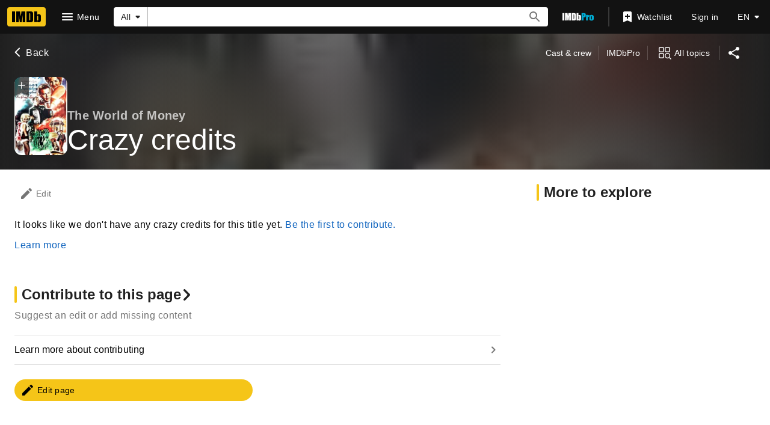

--- FILE ---
content_type: application/javascript
request_url: https://dqpnq362acqdi.cloudfront.net/_next/static/chunks/pages/title/%5Btconst%5D/crazycredits-a4893ab522522c80.js
body_size: 3263
content:
(self.webpackChunk_N_E=self.webpackChunk_N_E||[]).push([[7843],{62789:function(e,t,i){(window.__NEXT_P=window.__NEXT_P||[]).push(["/title/[tconst]/crazycredits",function(){return i(54108)}])},55530:function(e,t,i){"use strict";i.d(t,{Z:function(){return u}});var n=i(52322),a=i(2784),r=i(19596),o=i(88169),s=i(86704),l=i(96397),c=i(68899),d=i(62157),g=i(64043),p=i(31507);function u(e){let{pagination:t,paginationByCategory:i,pageTitle:r,backButtonProps:s,contentData:u,preElement:f,postElement:C,pageMetadata:T,moreFromLinks:S,hideToolbar:y}=e,{section:h,spoilerSection:_,categories:b,contributionData:x,sharedItem:I}=u,P=!b?.some(e=>e.section?.total||e?.spoilerSection?.total);return(0,n.jsxs)(l.Z,{pageTitle:r,backButtonProps:s,contentData:u,pageMetadata:T,moreFromLinks:S,children:[!y&&(0,n.jsx)(d.Z,{categories:b,contributionSection:x?.contributionSection,pageConst:x?.id,pageTitle:r}),f,!!P&&!h?.items?.length&&!h?.total&&!_?.items?.length&&!_?.total&&(0,n.jsx)(o.PageSection,{children:(0,n.jsx)(c.Z,{pageTitle:r,contributionSection:x?.contributionSection,helpSection:x?.helpSection})}),!!I&&(0,n.jsx)(m,{"data-testid":"shared-item-container",children:(0,n.jsx)(g.Z,{...I,shared:!0})}),!!(h?.items?.length||_?.items?.length)&&(0,n.jsx)(p.u,{section:h,spoilerSection:_,pagination:t,pageTitle:r,contributionSection:x?.contributionSection,helpSection:x?.helpSection}),!P&&b?.map(e=>a.createElement(p.u,{...e,pagination:e?.id&&i?.[e.id]?i[e.id]:void 0,key:`${e?.id}`,pageTitle:r,contributionSection:x?.contributionSection??""})),C]})}let m=r.default.div.withConfig({componentId:"sc-9ead2984-0"})(["margin:"," "," 0 ",";"],s.spacing.m,(0,s.getSpacingVar)("ipt-pageMargin"),(0,s.getSpacingVar)("ipt-pageMargin"))},31507:function(e,t,i){"use strict";i.d(t,{u:function(){return C}});var n=i(52322),a=i(2784),r=i(46138),o=i(19596),s=i(88169),l=i(86704),c=i(11438),d=i(14438),g=i(86996),p=i(68899),u=i(4274),m=i(32099);let f={SPOILER_HEADER:"splr_title",SHOW_SPOILER:"splr_show"},C=e=>{let{section:t,spoilerSection:i,id:o,name:l,pagination:C,editLink:h,pageTitle:_,contributionSection:b,helpSection:x,hideFeatureHeaderDeepLink:I}=e,[P,$]=(0,a.useState)(!1),E=(0,r.Z)(),{makeRefMarker:w}=(0,c.Lz)(),j=(0,d.EO)(),z=w([c.Cd.SHOW,c.Cd.SPOILER]),M=`section-${o}`;return(0,n.jsxs)(s.PageSection,{children:[!!l&&(0,n.jsx)(g.O,{id:o,title:l,editHref:h,shouldSupportDeepLink:!I}),!t?.items?.length&&!i?.items?.length&&(0,n.jsx)(p.Z,{pageTitle:_,categoryTitle:l,contributionSection:b,helpSection:x}),(t?.items?.length??0)>0&&(0,n.jsx)(m.f,{categoryId:o,spoilers:!1,pagination:C,...t}),(i?.items?.length??0)>0&&!P&&(0,n.jsx)(T,{children:(0,n.jsx)(S,{className:f.SHOW_SPOILER,text:E.formatMessage(u.bw),onClick:()=>{$(!0),j({refMarkerSuffix:[c.Cd.SHOW,c.Cd.SPOILER],pageAction:z.replaceAll("_","-")})},onColor:"error"})}),!!P&&(0,n.jsxs)(n.Fragment,{children:[(0,n.jsx)(y,{className:f.SPOILER_HEADER,text:E.formatMessage(u.bw),type:"spoiler",alignment:"center"}),(0,n.jsx)(m.f,{categoryId:o,spoilers:!0,pagination:C,...i})]})]},M)},T=o.default.div.withConfig({componentId:"sc-86005797-0"})(["text-align:center;"]),S=(0,o.default)(s.SeeMoreButton).withConfig({componentId:"sc-86005797-1"})(["margin:"," auto 0 auto;display:inline-block;"],l.spacing.m),y=(0,o.default)(s.Signpost).withConfig({componentId:"sc-86005797-2"})(["margin:"," calc("," + ",");","{margin:"," calc(",");}"],l.spacing.m,(0,l.getSpacingVar)("ipt-pageMargin"),l.spacing.xxs,l.mediaQueries.breakpoints.below.l,l.spacing.m,(0,l.getSpacingVar)("ipt-pageMargin"))},51093:function(e,t,i){"use strict";i.d(t,{o8:function(){return g}});var n=i(52322);i(2784);var a=i(46138),r=i(19596),o=i(88169),s=i(86704),l=i(58056);let c={id:"common_featureHeader_link_edit",defaultMessage:"Edit"},d={id:"common_ariaLabel_goTo",defaultMessage:"Go to {target}"},g=e=>{let{jumpToList:t,contributionButtonProps:i,children:r}=e,s=(0,a.Z)();if(t.length<2&&!i&&!r)return null;let l=s.formatMessage(c),g=s.formatMessage(d,{target:l});return(0,n.jsxs)(p,{children:[t.length>1&&(0,n.jsx)(u,{jumpToList:t}),r,!!i&&(0,n.jsx)(o.ResponsiveButton,{iconName:"edit",ariaLabel:g,label:l,transitionAt:"m",onColor:"textSecondary",width:"half-padding",...i||{}})]})},p=r.styled.div.withConfig({componentId:"sc-e7a2b17b-0"})(["padding-top:",";padding-left:",";padding-right:",";display:flex;justify-content:space-between;align-items:center;flex-direction:row;"],s.spacing.l,(0,s.getSpacingVar)("ipt-pageMargin"),(0,s.getSpacingVar)("ipt-pageMargin")),u=(0,r.styled)(l.ZP).withConfig({componentId:"sc-e7a2b17b-1"})(["margin-left:-",";"],s.spacing.m)},53483:function(e,t,i){"use strict";i.d(t,{l:function(){return l},b:function(){return s}});var n=i(52322),a=i(10081);i(2784);var r=i(27648),o=e=>{let{data:t}=e;if(!t)return null;let i={id:t.id,titleType:t?.titleType?.id,canHaveEpisodes:t?.titleType?.canHaveEpisodes};return(0,n.jsx)(r.Z,{...i})};let s=(0,a.ZP)`
    fragment TitleContribution on Title {
        id
        titleType {
            id
            canHaveEpisodes
        }
    }
`,l={component:function(e){return(0,n.jsx)(o,{...e})},fragment:{name:"TitleContribution",gql:s}}},31218:function(e,t,i){"use strict";i.d(t,{X:function(){return a}});var n=i(46138);let a=e=>{let{canonicalPath:t,metaTitle:i,metaTitleValues:a,metaDescription:r,metaDescriptionValues:o,metaKeywords:s,sharedItem:l,templateData:c}=e,{formatMessage:d}=(0,n.Z)(),g={canonicalPath:t,templateData:c,...i&&{subPageTitleString:d(i,a)},...r&&{descriptionString:d(r,o)},...s&&{keywords:d(s)}};return l&&(g.descriptionString=l.plainText??g.descriptionString,g.canonicalQuery=new URLSearchParams({item:l.id})),g}},54108:function(e,t,i){"use strict";i.r(t),i.d(t,{__N_SSP:function(){return j},default:function(){return z}});var n=i(52322);i(2784);var a=i(25436),r=i(46138),o=i(55530),s=i(51093),l=i(28604),c=i(86958),d=i(16063),g=i(48422),p=i(31218),u=i(82153);let m=i(87801).l.TITLE_CRAZY_CREDITS,f=`ref_=${m}`,C=(0,u.vU)({title:{id:"title_subpage_crazycredits",defaultMessage:"Crazy Credits"},metaDescription:{id:"title_subpage_crazycredits_meta_description",defaultMessage:"Crazy credits on IMDb: Additional scenes, Messages hidden in credits and more..."},metaKeywords:{id:"title_subpage_crazycredits_meta_keywords",defaultMessage:"Credits, Extras, Post Credit Scenes, Bonus Scenes, Messages, Easter Eggs, Variations"}});var T=i(10081),S=i(16420),y=i(53483);let h=(0,T.ZP)`
    fragment TitleCrazyCreditPaginationData on CrazyCreditConnection {
        total
        pageInfo {
            endCursor
        }
    }
`,_=(0,T.ZP)`
    fragment TitleCrazyCreditItem on CrazyCreditConnection {
        edges {
            node {
                __typename
                id
                displayableArticle {
                    body {
                        plaidHtml(queryParams: "${f}", showOriginalTitleText: $originalTitleText)
                    }
                }
                interestScore {
                    usersVoted
                    usersInterested
                }
            }
        }
    }
`,b=(0,T.ZP)`
    query TitleCrazyCreditsSubPagePagination(
        $const: ID!
        $after: ID!
        $first: Int!
        $originalTitleText: Boolean
    ) {
        title(id: $const) {
            crazyCredits(first: $first, after: $after) {
                ...TitleCrazyCreditPaginationData
                ...TitleCrazyCreditItem
            }
        }
    }
    ${h}
    ${_}
`;(0,T.ZP)`
    query TitleCrazyCreditsSubPage(
        $const: ID!
        $first: Int!
        $originalTitleText: Boolean
    ) {
        title(id: $const) {
            id
            ...TitlePageMetaData
            ...TitleSubNav
            ...TitleContribution
            crazyCredits(first: $first) {
                ...TitleCrazyCreditPaginationData
                ...TitleCrazyCreditItem
            }
        }
    }
    ${S.Y}
    ${S.R}
    ${y.b}
    ${h}
    ${_}
`,(0,T.ZP)`
    query TitleCrazyCreditsSubPageSharedItem(
        $const: ID!
        $item: ID!
        $originalTitleText: Boolean
    ) {
        title(id: $const) {
            crazyCredits(first: 1, jumpTo: $item) {
                edges {
                    node {
                        __typename
                        id
                        displayableArticle {
                            body {
                                plaidHtml(queryParams: "${f}", showOriginalTitleText: $originalTitleText)
                                plainText(showOriginalTitleText: $originalTitleText)
                            }
                        }
                        interestScore {
                            usersVoted
                            usersInterested
                        }
                    }
                }
            }
        }
    }
`;var x=i(89302);let I=e=>[(0,x.iG)(e),(0,x.Jr)(e),(0,x.ex)(e),(0,x.wZ)(e),(0,x.uD)(e),(0,x.$6)(e)],P=(e,t)=>({items:t?.edges?.map(t=>({id:t.node?.id,cardHtml:$(t?.node),userVotingProps:e.pageConst?{itemType:t.node.__typename,upVotes:t.node.interestScore?.usersInterested??0,downVotes:(t.node.interestScore?.usersVoted??0)-(t.node.interestScore?.usersInterested??0),itemConst:t.node.id,pageConst:e.pageConst}:void 0,shareButtonProps:{url:t?.node?.id?`?item=${t?.node?.id}`:""}}))??[],total:t?.total,endCursor:t?.pageInfo?.endCursor}),$=e=>{let t=e?.displayableArticle?.body?.plaidHtml,i=`<p class="crazy-credit-text">${t}</p>`;return`${i}`};var E=e=>{let t=(0,c.B)().context,{pageConst:i=""}=t,a=(0,d.ld)("crazycredits"),u=(0,r.Z)().formatMessage(C.title),m=I(i),f=(0,p.X)({canonicalPath:g.$.TITLE_CRAZY_CREDITS,metaDescription:C.metaDescription,metaKeywords:C.metaKeywords,sharedItem:e.contentData.sharedItem});return(0,n.jsx)(o.Z,{pageTitle:u,backButtonProps:{routeArgs:{tconst:i},routeConfig:g.$.TITLE_MAIN},contentData:e.contentData,pagination:{pathToPageInfo:"title.crazyCredits.pageInfo",query:b,transform:e=>P(t,e.title?.crazyCredits)},pageMetadata:f,moreFromLinks:m,preElement:(0,n.jsx)(s.o8,{jumpToList:(0,l.k)(e.contentData.categories),contributionButtonProps:{href:a}}),hideToolbar:!0})},w=i(78537),j=!0,z=e=>(0,n.jsx)(w.Z,{baseColor:"base",orientContent:"full",hideAdWrap:!0,cti:a.CTIS.TITLE_SUBPAGES_CTI,children:(0,n.jsx)(E,{...e})})}},function(e){e.O(0,[9774,2182,9836,2675,9291,6589,5056,8588,1532,8537,380,5429,9378,389,7574,7717,7874,4755,1425,2078,7831,2494,5678,1267,2888,179],function(){return e(e.s=62789)}),_N_E=e.O()}]);